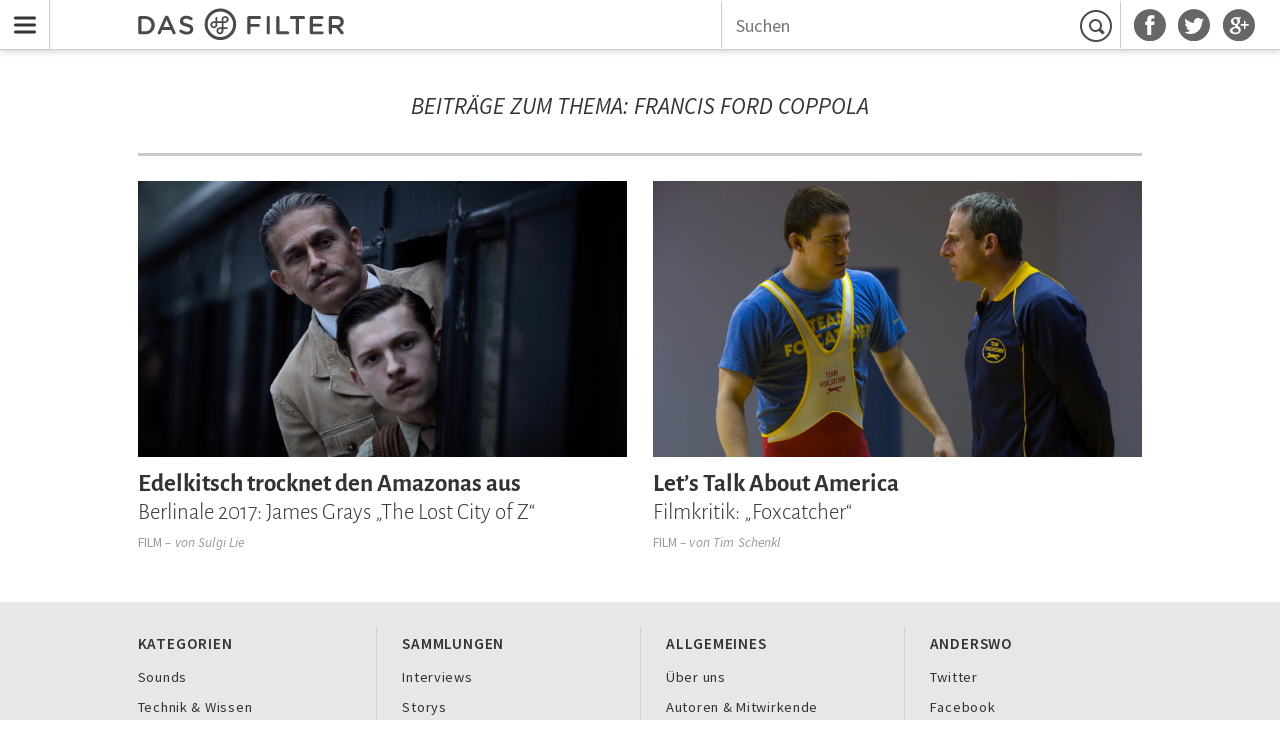

--- FILE ---
content_type: text/html; charset=utf-8
request_url: http://www.dasfilter.com/tags/francis-ford-coppola
body_size: 2165
content:
<!DOCTYPE html><html lang="de"><head><title>Francis Ford Coppola | Das Filter</title><meta name="description" content="Artikel zum Thema Francis Ford Coppola"><meta property="og:title" content="Francis Ford Coppola"><meta property="og:description" content="Artikel zum Thema Francis Ford Coppola"><meta property="og:url" content="/tags/francis-ford-coppola"><meta property="og:type" content="website"><meta property="og:image" content="/static/assets/images/df_logo_3d.jpg"><link href="/rss" rel="alternate" type="application/rss+xml" title="Das Filter RSS feed"><meta charset="utf8"/><meta name="viewport" content="width=device-width, initial-scale=1.0"/><link rel="shortcut icon" href="/static/assets/images/favicon.ico"/><link rel="stylesheet" href="/static/assets/css/main.css"/></head><body class="chrono-page cls-page"><header id="menu-bar" class="undefined"><nav id="nav-bar"><a href="#nav-drawer" title="Menu" class="menu-btn">Menu</a><div class="inner-bar"><a href="/" title="Startseite" class="logo"></a><div class="social-links"><ul><li><a href="https://facebook.com/dasfilter" title="Das Filter auf Facebook" class="facebook"></a></li><li><a href="https://twitter.com/dasfilter" title="Das Filter auf Twitter" class="twitter"></a></li><li><a href="https://plus.google.com/106616903211116456553" rel="publisher" target="_blank" title="Das Filter auf Google+" class="google-plus"></a></li></ul></div><div class="search"><form id="search" action="/suchen" method="get"><input name="q" type="text" placeholder="Suchen"/><button type="submit" value="Suchen">Suchen</button></form></div></div></nav></header><nav id="off-canvas-menu"><div class="off-canvas-inner"><h4>Kategorien</h4><ul><li><a href="/sounds">Sounds</a></li><li><a href="/technik-wissen">Technik &amp; Wissen</a></li><li><a href="/buzz">Buzz</a></li><li><a href="/internet">Internet</a></li><li><a href="/film">Film</a></li><li><a href="/gesellschaft">Gesellschaft</a></li><li><a href="/leben-stil">Leben &amp; Stil</a></li><li><a href="/kultur">Kultur</a></li></ul><h4>Sammlungen</h4><ul><li><a href="/interviews">Interviews</a></li><li><a href="/storys">Storys</a></li><li><a href="/editors-picks">Editor's Picks</a></li><li><a href="/kolumnen">Kolumnen</a></li><li><a href="/playlists">Playlists</a></li><li><a href="/plattenkritiken">Plattenkritiken</a></li><li><a href="/videos">Videos</a></li><li><a href="/podcasts">Podcasts</a></li></ul></div></nav><div id="content-cloak"></div><div class="wrapper"><main><header class="meta-title-wrapper"><div class="meta-title"><h1>Beiträge zum Thema: Francis Ford Coppola</h1></div></header><div><div class="teaser-row tag row-2"><div class="teasers"><article class="teaser"><div class="teaser-inner"><a href="/film/edelkitsch-trocknet-den-amazonas-aus-berlinale-2017-james-grays-the-lost-city-of-z" class="image-wrapper"><img src="http://static.dasfilter.com/images/2017/2/14/city-of-z1-l.jpg" alt="City of Z1"/></a><div class="info-wrapper"><div class="info"><a href="/film/edelkitsch-trocknet-den-amazonas-aus-berlinale-2017-james-grays-the-lost-city-of-z" class="title"><h1><span class="header-1 balance-text">Edelkitsch trocknet den Amazonas aus</span><span class="header-2">Berlinale 2017: James Grays „The Lost City of Z“</span></h1></a><div class="byline"><h4 class="category"><a href="/film">Film</a></h4><h4 class="contributor">&nbsp;&ndash;&nbsp;von&nbsp;<a href="/autoren/sulgi-lie">Sulgi Lie</a></h4></div></div></div></div></article><article class="teaser"><div class="teaser-inner"><a href="/film/lets-talk-about-america-filmkritik-foxcatcher" class="image-wrapper"><img src="http://static.dasfilter.com/images/2014/12/17/tatum-u-carrell-l.jpg" alt="Tatum u Carrell"/></a><div class="info-wrapper"><div class="info"><a href="/film/lets-talk-about-america-filmkritik-foxcatcher" class="title"><h1><span class="header-1 balance-text">Let’s Talk About America</span><span class="header-2">Filmkritik: „Foxcatcher“</span></h1></a><div class="byline"><h4 class="category"><a href="/film">Film</a></h4><h4 class="contributor">&nbsp;&ndash;&nbsp;von&nbsp;<a href="/autoren/tim-schenkl">Tim Schenkl</a></h4></div></div></div></div></article></div></div><div class="teaser-row tag row-3"><div class="teasers"></div></div><div class="teaser-row tag row-3"><div class="teasers"></div></div><div class="teaser-row tag row-3"><div class="teasers"></div></div><div class="teaser-row tag row-3"><div class="teasers"></div></div><div class="teaser-row tag row-3"><div class="teasers"></div></div><div class="teaser-row tag row-3"><div class="teasers"></div></div><div class="teaser-row tag row-3"><div class="teasers"></div></div></div></main><footer id="footer"><div class="footer-lists-wrapper"><div class="footer-list-group"><div class="footer-list"><h4>Kategorien</h4><ul><li><a href="/sounds">Sounds</a></li><li><a href="/technik-wissen">Technik &amp; Wissen</a></li><li><a href="/buzz">Buzz</a></li><li><a href="/internet">Internet</a></li><li><a href="/film">Film</a></li><li><a href="/gesellschaft">Gesellschaft</a></li><li><a href="/leben-stil">Leben &amp; Stil</a></li><li><a href="/kultur">Kultur</a></li></ul></div><div class="footer-list"><h4>Sammlungen</h4><ul><li><a href="/interviews">Interviews</a></li><li><a href="/storys">Storys</a></li><li><a href="/editors-picks">Editor's Picks</a></li><li><a href="/kolumnen">Kolumnen</a></li><li><a href="/playlists">Playlists</a></li><li><a href="/plattenkritiken">Plattenkritiken</a></li><li><a href="/videos">Videos</a></li><li><a href="/podcasts">Podcasts</a></li></ul></div><div class="footer-list"><h4>Allgemeines</h4><ul><li><a href="/s/ueber-uns">Über uns</a></li><li><a href="/autoren">Autoren & Mitwirkende</a></li><li><a href="/s/newsletter">Newsletter</a></li><li><a href="/s/kontakt">Kontakt</a></li><li><a href="/s/impressum">Impressum</a></li><li><a href="/s/datenschutz">Datenschutz</a></li><li><a href="/s/marketing">Marketing</a></li></ul></div><div class="footer-list"><h4>Anderswo</h4><ul><li><a href="https://twitter.com/dasfilter" target="_blank">Twitter</a></li><li><a href="https://facebook.com/dasfilter" target="_blank">Facebook</a></li><li><a href="https://plus.google.com/106616903211116456553" rel="publisher" target="_blank">Google+</a></li><li><a href="https://mixcloud.com/dasfilter" target="_blank">Mixcloud</a></li><li><a href="https://soundcloud.com/dasfilter" target="_blank">Soundcloud</a></li><li><a href="https://vimeo.com/user9631725" target="_blank">Vimeo</a></li><li><a href="http://www.youtube.com/channel/UCOQ_fJyuKcM6d_36mBr6apg" target="_blank">Youtube</a></li></ul></div></div></div><small class="footer-copyright">&copy; Das Filter</small></footer></div><script src="/static/assets/scripts/main.js"></script><script src="https://steadyhq.com/widget_loader/2c4dd0dc-67bd-49ae-bcfa-6b696e785f4c"></script><script>(function(i,s,o,g,r,a,m){i['GoogleAnalyticsObject']=r;i[r]=i[r]||function(){
(i[r].q=i[r].q||[]).push(arguments)},i[r].l=1*new Date();a=s.createElement(o),
  m=s.getElementsByTagName(o)[0];a.async=1;a.src=g;m.parentNode.insertBefore(a,m)
})(window,document,'script','//www.google-analytics.com/analytics.js','ga');
ga('create', 'UA-46395799-1', 'dasfilter.com');
ga('send', 'pageview');</script></body></html>